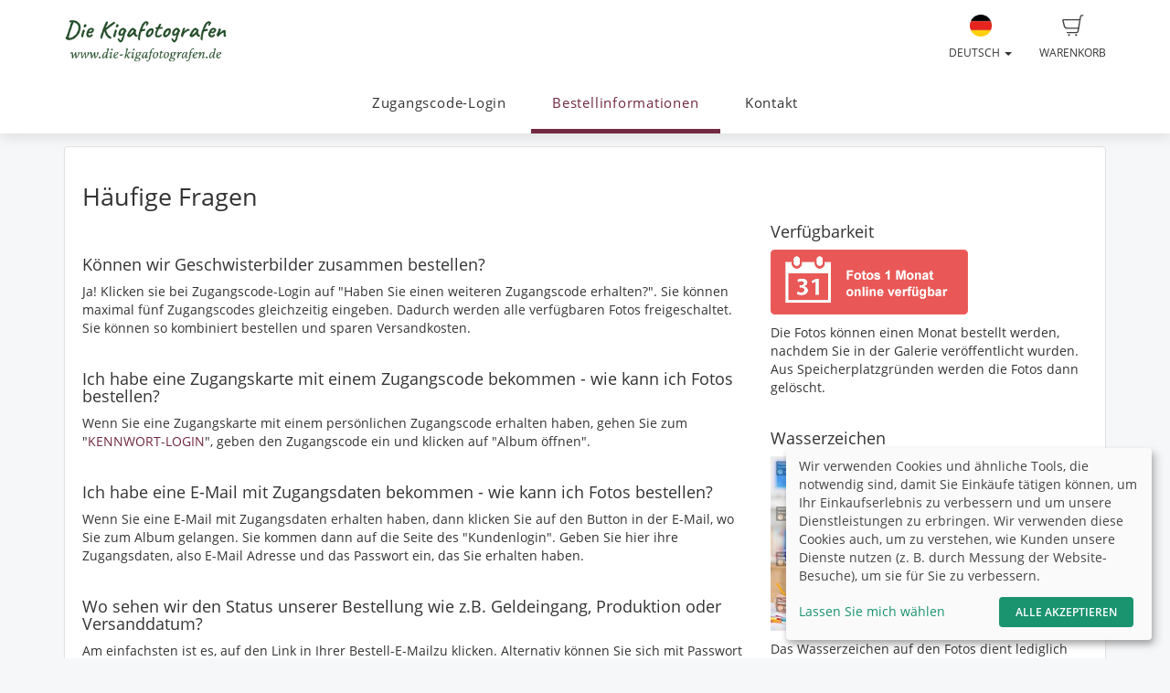

--- FILE ---
content_type: text/html; charset=UTF-8
request_url: https://shop.skylightphotos.de/wrapper/bestellinformationen
body_size: 9068
content:
<!DOCTYPE html>
<!--[if lt IE 7 ]> <html class="ie6" lang="de"> <![endif]-->
<!--[if IE 7 ]>    <html class="ie7" lang="de"> <![endif]-->
<!--[if IE 8 ]>    <html class="ie8" lang="de"> <![endif]-->
<!--[if IE 9 ]>    <html class="ie9" lang="de"> <![endif]-->
<!--[if (gt IE 9)|!(IE)]><!--> <html lang="de"> <!--<![endif]-->
<head>
    <meta name="web_author" content="fotograf.de" />
    <meta name="viewport" content="width=device-width, initial-scale=1" />
    <meta http-equiv="X-UA-Compatible" content="IE=edge" />
    <meta http-equiv="Content-Type" content="text/html; charset=utf-8" />
        <title>Bestellinformationen | Die Kigafotografen.de Bestell-Shop</title>
    
                                            
                <link rel="alternate" hreflang="ar"
                      href="https://shop.skylightphotos.de/ar/page/bestellinformationen" />

                                
                <link rel="alternate" hreflang="en"
                      href="https://shop.skylightphotos.de/en/page/bestellinformationen" />

                                
                <link rel="alternate" hreflang="fr"
                      href="https://shop.skylightphotos.de/fr/page/bestellinformationen" />

                                
                <link rel="alternate" hreflang="nl"
                      href="https://shop.skylightphotos.de/nl/page/bestellinformationen" />

                                
                <link rel="alternate" hreflang="fa"
                      href="https://shop.skylightphotos.de/fa/page/bestellinformationen" />

                                
                <link rel="alternate" hreflang="pl"
                      href="https://shop.skylightphotos.de/pl/page/bestellinformationen" />

                                
                <link rel="alternate" hreflang="ru"
                      href="https://shop.skylightphotos.de/ru/page/bestellinformationen" />

                                
                <link rel="alternate" hreflang="es"
                      href="https://shop.skylightphotos.de/es/page/bestellinformationen" />

                                
                <link rel="alternate" hreflang="tr"
                      href="https://shop.skylightphotos.de/tr/page/bestellinformationen" />

                        
    <link rel="stylesheet" type="text/css" href="https://cache.fotocdn.de/css/shop-responsive.v1768823382.css"/><style type="text/css">
    .ws-customer-guestlogin {
        background-image: url("//img3c.fotocdn.de/public/files/responsive/background_neutral.jpg");
    }

    
        
    /* Button primary */
    body *:not(.input-group-btn):not(.btn-group-vertical):not(.btn-group) > [class*="btn-"].btn-primary {
        background-color: #712941 !important;
    }
    body *:not(.input-group-btn):not(.btn-group-vertical):not(.btn-group) > [class*="btn-"].btn-primary:not([disabled]):not(.disabled):hover, body *:not(.input-group-btn):not(.btn-group-vertical):not(.btn-group) > [class*="btn-"].btn-primary:not([disabled]):not(.disabled):focus, body *:not(.input-group-btn):not(.btn-group-vertical):not(.btn-group) > [class*="btn-"].btn-primary:not([disabled]):not(.disabled):active {
        background-color: #4a1b2a !important;
    }

    /* Button secondary */
    body *:not(.input-group-btn):not(.btn-group-vertical):not(.btn-group) > [class*="btn-"].btn-default {
        color: #712941 !important;
        border-color: #712941 !important;
    }
    body *:not(.input-group-btn):not(.btn-group-vertical):not(.btn-group) > [class*="btn-"].btn-default:hover:not([disabled]):not(.disabled) {
        color: #4a1b2a !important;
        border-color: #4a1b2a !important;
    }

    /* Button tertiary */
    body *:not(.input-group-btn):not(.btn-group-vertical):not(.btn-group) > [class*="btn-"].btn-link {
        color: #712941 !important;
    }
    body *:not(.input-group-btn):not(.btn-group-vertical):not(.btn-group) > [class*="btn-"].btn-link:hover:not([disabled]):not(.disabled) {
        color: #4a1b2a !important;
    }


    body .label-primary {
        background-color: #712941;
    }

    a {
        color: #712941;
    }
    a:hover,
    a:focus,
    a:active {
        color: #4a1b2a;
    }


    body ul.ws-lower-menu > li.active > a {
        color: #712941 !important;
    }

    @media (min-width: 768px) {
        body ul.ws-lower-menu > li.active > a {
            border-bottom-color: #712941 !important;
        }
        body ul.ws-lower-menu .dropdown-menu li.active a {
            color: #712941 !important;
        }
    }

    body .ws-navigation-purchasing .ws-lower-bar .ws-coupon-tier .funnel-clock {
        color: #712941 !important;
    }

    .ws-photo.active .ws-product-set-photo {
        background-color: rgba(113,41,65,0.4) !important;
    }

    .ws-gallery-tree li.active > .jqtree-element > .jqtree-title > a {
        background-color: #712941 !important;
    }

    .ws-gallery-selector .ws-closed {
        background-color: #712941 !important;
    }

    .ws-buying-steps .ws-step.active {
        border-bottom-color: #712941 !important;
    }
    .ws-buying-steps .ws-step.active > span {
        background-color: #712941 !important;
    }
    .ws-buying-steps .ws-step.active p {
        color: #712941 !important;
    }

    .ws-photo-actions .ws-panels .ws-background-selector .ws-content .ws-background.ws-active .ws-image {
        border-color: #712941 !important;
    }

    .ws-photo-actions .ws-panels .ws-filter-selector .ws-filters .ws-filter[data-selected="1"] img,
    .ws-photo-actions .ws-panels .ws-filter-selector .ws-share .ws-filter[data-selected="1"] img {
        border-color: #712941 !important;
    }

    .ws-photo-actions .ws-buttons .ws-filters .ws-close > p,
    .ws-photo-actions .ws-buttons .ws-share .ws-close > p {
        color: #712941 !important;
    }

    .ws-photos-view .ws-control {
        background-color: #712941 !important;
    }

    .ws-photos-view .ws-image-thumbnail.ws-active img {
        border-color: #712941 !important;
    }

    .ws-buying-steps .ws-step.active {
        border-bottom-color: #712941 !important;
    }
    .ws-buying-steps .ws-step.active > span {
        background-color: #712941 !important;
    }
    .ws-buying-steps .ws-step.active p {
        color: #712941 !important;
    }

    .ws-gallery-tree li.active > .jqtree-element > .jqtree-title > a {
        background-color: #712941 !important;
    }

    .ws-gallery-selector .ws-closed {
        background-color: #712941 !important;
    }

    .ws-buying-steps .ws-step.active {
        border-bottom-color: #712941 !important;
    }
    .ws-buying-steps .ws-step.active > span {
        background-color: #712941 !important;
    }
    .ws-buying-steps .ws-step.active p {
        color: #712941 !important;
    }

    /* Checkout Steps */
    .ws-steps-step .label-primary {
        border-color: #712941;
        color: #712941;
    }
    .ws-steps-step.ws-steps-step-current .label-primary {
        background-color: #712941;
        color: #fff;
    }
    .ws-steps-checkout .ws-steps-step.ws-steps-step-active:before,
    .ws-steps-step.ws-steps-step-active .ws-steps-link:before,
    .ws-steps-step.ws-steps-step-active .ws-steps-link:after,
    .ws-steps-step.ws-steps-step-current .ws-steps-link:before{
        background-color: #712941;
    }
    .ws-steps a .ws-steps-title, .ws-steps .ws-steps-step-current .ws-steps-title {
        color: #712941;
    }
    /* Album selection */
    .ws-nav-stacked li.active a, .ws-nav-stacked li.active a:hover {
        background-color: #712941;
    }
    /* END: Checkout Steps */

    .background-primary {
        background-color: #712941;
        color: #fff;
    }

    .background-primary a {
        color: #fff;
        text-decoration: underline;
    }

    .background-primary a:hover {
        color: #23527c;
        text-decoration: underline;
    }

    .primary-color {
        color: #712941 !important;
    }

    .ws-account .ws-account-job .ws-favorite {
        background-color: #712941 !important;
    }


    .ws-catalog .ws-favourite:hover .ws-well,
    .ws-catalog .ws-items .ws-item .ws-item-header:hover {
        border-color: #712941 !important;
        -webkit-box-shadow: 0 2px 8px 3px rgba(113,41,65,0.2) !important;
        -moz-box-shadow: 0 2px 8px 3px rgba(113,41,65,0.2) !important;
        box-shadow: 0 2px 8px 3px rgba(113,41,65,0.2) !important;
    }


    .ws-account .ws-account-job .ws-favorite .ws-link:hover {
        color: #712941 !important;
    }

    .ws-account .ws-account-job .ws-favorite .ws-photos a:hover div {
        color: #712941 !important;
    }

    .ws-account .ws-account-job .ws-favorite .ws-photos a div:hover {
        color: #712941 !important;
    }


    .ws-account-coupon .ws-single-tier .ws-content .ws-free-shipping {
        color: #712941 !important;

    }

    .ws-gallery-tree .jqtree-title a:hover,
    .ws-gallery-tree .jqtree-title a:active,
    .ws-gallery-tree .jqtree-title a:focus,
    .ws-gallery-tree .jqtree-title a.active {
        background-color: #712941;
    }

    .ws-gallery-selector .ws-header:hover {
        -webkit-box-shadow: 1px 3px 14px 1px rgba(113,41,65,0.7);
        -moz-box-shadow: 1px 3px 14px 1px rgba(113,41,65,0.7);
    }

    .ws-gallery-selector.active .ws-header {
        border-color: rgba(113,41,65,0.6);
        -webkit-box-shadow: 0 2px 8px 3px rgba(113,41,65,0.7);
        -moz-box-shadow: 0 2px 8px 3px rgba(113,41,65,0.7);
    }

    .ws-select-job .ws-select-job-button a:hover,
    .ws-select-job .ws-select-job-button a:active,
    .ws-select-job .ws-select-job-button.active a {
        border-color: #712941;
    }


    .ws-edit-basket-item .ws-menu-xs a[data-open="1"] {
        color: #712941 !important;
    }

    .ws-edit-basket-item .ws-filter-selector .ws-filters .ws-filter[data-selected="1"] img {
        border-color: #712941 !important;
    }

    .ws-edit-basket-item .ws-background-selector .ws-content .ws-background.ws-active .ws-image {
        border-color: #712941 !important;
    }

    .ws-edit-basket-item .ws-whitespace .ws-button p {
        color: #712941 !important;
    }

    .ws-edit-basket-item .ws-orientation .ws-button p {
        color: #712941 !important;
    }

    .ws-packages-mini-overview .ws-card:hover {
        border-color: #712941 !important;
        -webkit-box-shadow: 0 2px 8px 3px rgba(113,41,65,0.2) !important;
        -moz-box-shadow: 0 2px 8px 3px rgba(113,41,65,0.2) !important;
        box-shadow: 0 2px 8px 3px rgba(113,41,65,0.2) !important;
    }
    </style>

        <style>
        @media (min-width: 992px) {
            .ws-footer-grid > * {
                grid-column: span var(--footer-col-span, 2);
                grid-row: span var(--footer-row-span, 1);
            }
        }
    </style>

    <meta name="keywords" content=""/><meta name="description" content=""/>
    <link href="http://shop.skylightphotos.de/wrapper/bestellinformationen" rel="canonical"/>


<meta name="robots" content="noindex, nofollow"/>
    <script>
window.sentryOnLoad = function () {
    Sentry.init({
        environment: "production",
        enabled: true,
        sampleRate: (function (url) {
            if (url.includes('/order/payment_service')) {
                return 1;
            }

            if (url.includes('/reset_password')) {
                return 1;
            }

            return 0.02;
        })(window.location.pathname),
        tracesSampleRate: 0.1,
        replaysSessionSampleRate: 0,
        replaysOnErrorSampleRate: 0,
    });
};
</script>
<script
    src="https://js.sentry-cdn.com/0010ee5738bf50299fc5bd2c2a64bca7.min.js"
    crossorigin="anonymous"
></script>
            <script type="text/plain" data-type="application/javascript" data-name="posthog">
        !function(t,e){var o,n,p,r;e.__SV||(window.posthog=e,e._i=[],e.init=function(i,s,a){function g(t,e){var o=e.split(".");2==o.length&&(t=t[o[0]],e=o[1]),t[e]=function(){t.push([e].concat(Array.prototype.slice.call(arguments,0)))}}(p=t.createElement("script")).type="text/javascript",p.async=!0,p.src=s.api_host+"/static/array.js",(r=t.getElementsByTagName("script")[0]).parentNode.insertBefore(p,r);var u=e;for(void 0!==a?u=e[a]=[]:a="posthog",u.people=u.people||[],u.toString=function(t){var e="posthog";return"posthog"!==a&&(e+="."+a),t||(e+=" (stub)"),e},u.people.toString=function(){return u.toString(1)+".people (stub)"},o="capture identify alias people.set people.set_once set_config register register_once unregister opt_out_capturing has_opted_out_capturing opt_in_capturing reset isFeatureEnabled onFeatureFlags getFeatureFlag getFeatureFlagPayload reloadFeatureFlags group updateEarlyAccessFeatureEnrollment getEarlyAccessFeatures getActiveMatchingSurveys getSurveys onSessionId".split(" "),n=0;n<o.length;n++)g(u,o[n]);e._i.push([i,s,a])},e.__SV=1)}(document,window.posthog||[]);
        posthog.init('phc_Lpf5FaPmScAMSrFtHk7EyxKmnSiNYmV7FNO6ivjXtqc',{api_host:'https://app.posthog.com', capture_pageview: false, capture_pageleave: false})
    </script>
    </head>


<body data-theme="responsive" >

    
            <link rel="stylesheet" href="https://cdn.kiprotect.com/klaro/v0.7/klaro.min.css" />



    
            

<header class="navbar navbar-default navbar-static-top ws-navbar">
    <div class="container">
        <div class="navbar-header">
            <a class="navbar-brand ws-navbar-brand" href="/">
                                    <img
                        alt="Die Kigafotografen ein Service von Skylightphotos by Markus Lambrecht"
                        src="//img3c.fotocdn.de/rc27yar1/files/file_16320800837_Logo_diekigafotografen_v01.png"
                        class="img-responsive"
                    />
                            </a>
        </div>

        <nav class="ws-navbar-buttons">
            <ul class="nav navbar-nav navbar-right">

                                <li class="ws-link-basket">

                    
                    <a href="/shop/basket">
                        <div class="label label-success ws-navbar-counter js-navbar-basket-counter"
                             data-count="0">
                            0                        </div>
                        <img src="https://cache.fotocdn.de/websites/img/icons_shop8/basket.svg" class="ws-hidden-dark" alt=""/>                        <img src="https://cache.fotocdn.de/websites/img/icons_shop8/basket_white.svg" class="ws-visible-dark" alt=""/>                        <br/>
                        Warenkorb                    </a>

                </li>
                
                
                
                                <li>
                    <a href="#" class="dropdown-toggle ws-language-switch" data-toggle="dropdown" id="languageDropdown" aria-expanded="1"><img src="https://cache.fotocdn.de/websites/img/flags/germany.png" alt=""/><br />Deutsch <span class="caret"></span></a><ul class="dropdown-menu dropdown-menu-right ws-language-switch-dropdown" role="menu" aria-labelledby="languageDropdown">
            <li>
            <a href="/switch_language/deu"><img src="https://cache.fotocdn.de/websites/img/flags/germany.png" alt=""/> Deutsch</a>        </li>
            <li>
            <a href="/switch_language/ara"><img src="https://cache.fotocdn.de/websites/img/flags/saudi_arabia.png" alt=""/> عربى</a>        </li>
            <li>
            <a href="/switch_language/eng"><img src="https://cache.fotocdn.de/websites/img/flags/great_britain.png" alt=""/> English</a>        </li>
            <li>
            <a href="/switch_language/fra"><img src="https://cache.fotocdn.de/websites/img/flags/france.png" alt=""/> Français</a>        </li>
            <li>
            <a href="/switch_language/nld"><img src="https://cache.fotocdn.de/websites/img/flags/netherlands.png" alt=""/> Dutch</a>        </li>
            <li>
            <a href="/switch_language/fas"><img src="https://cache.fotocdn.de/websites/img/flags/iran.png" alt=""/> Persian</a>        </li>
            <li>
            <a href="/switch_language/pol"><img src="https://cache.fotocdn.de/websites/img/flags/poland.png" alt=""/> Polish</a>        </li>
            <li>
            <a href="/switch_language/rus"><img src="https://cache.fotocdn.de/websites/img/flags/russia.png" alt=""/> Russian</a>        </li>
            <li>
            <a href="/switch_language/spa"><img src="https://cache.fotocdn.de/websites/img/flags/spain.png" alt=""/> Español</a>        </li>
            <li>
            <a href="/switch_language/tur"><img src="https://cache.fotocdn.de/websites/img/flags/turkey.png" alt=""/> Türkçe</a>        </li>
    </ul>
                </li>
                            </ul>
        </nav>
    </div>
</header>

<div class="js-navbar-basket-affix" style="width: 100%; top: 0; z-index: 1010;">
    <div class="container" style="position: relative;">
        <div class="ws-navbar-basket-popover-wrapper js-navbar-basket-popover-wrapper" style="display: none;"></div>
    </div>
</div>




<div class="js-lower-bar-affix">
    <div class="navbar navbar-default navbar-static-top ws-lower-bar ws-collapsible">
    <div class="container">
        <div class="navbar-header">
                        <button style="margin: 10px" class="navbar-toggle collapsed pull-left" type="button"
                    data-toggle="collapse" data-target=".navbar-collapse">
                <span class="icon-bar"></span>
                <span class="icon-bar"></span>
                <span class="icon-bar"></span>
            </button>
            <span class="hide visible-xs ws-menu-label">Menü</span>
                    </div>
        <div class="navbar-collapse collapse">

            <div class="row">

                <div class="col-xs-12">

                    <ul class="nav navbar-nav ws-lower-menu">

                        
                            
                                <li class="">
                                    <a href="/kunden/login">Zugangscode-Login</a>                                </li>

                            
                        
                            
                                <li class="active">
                                    <a href="/wrapper/bestellinformationen">Bestellinformationen</a>                                </li>

                            
                        
                            
                                <li class="">
                                    <a href="/contact/index/14503">Kontakt</a>                                </li>

                            
                                            </ul>

                </div>

                
            </div>

        </div>
    </div>
    </div>

    
<div class="ws-alert-fullwidth js-flash-message-container">
    </div>
</div>




    
    <noscript>
        <div class="alert alert-error alert-danger">
            <div class="container">
                <div class="row">
                    <span class="col-xs-12">
                        <strong>Error!</strong>
                        Wir entschuldigen uns, aber es scheint, dass JavaScript in Ihrem Browser deaktiviert ist. Unser Shop benötigt JavaScript, um ordnungsgemäß zu funktionieren. Bitte aktivieren Sie JavaScript in Ihren Browsereinstellungen oder versuchen Sie es mit einem anderen Browser.                    </span>
                </div>
            </div>
        </div>
    </noscript>

    <div id="update-browser"  class="alert alert-error alert-danger hidden">
        <div class="container">
            <div class="row">
                    <p class="col-xs-12">
                        <strong>Ihr Browser ist veraltet</strong><br />
                        <span>
                            Einige Funktionen funktionieren möglicherweise nicht richtig. Bitte aktualisieren Sie Ihren Browser für das beste Erlebnis.<br />
                            <a href="https://www.whatismybrowser.com/guides/how-to-update-your-browser/" target="_blank">
                                Brauchen Sie Hilfe? Sehen Sie sich unsere Anleitungen an.                            </a>
                        </span>
                    </p>
            </div>
        </div>
    </div>

    <script src="https://cdn.jsdelivr.net/npm/bowser@2.11.0/es5.min.js"></script>
    <script>
        var browser = bowser.getParser(window.navigator.userAgent);

        var isOutdated = browser.satisfies({
            desktop: {
                chrome: "<80",
                firefox: "<80",
                safari: "<13.1",
                edge: "<80",
                ie: "<=11",
                opera: "<77"
            },
            mobile: {
                chrome: "<136",
                firefox: "<137",
                safari: "<13.4",
                opera: "<80",
                samsung_internet: "<13.0",
                android: "<136"
            }
        })

        if (isOutdated) {
            document.getElementById("update-browser").classList.remove("hidden");

            if (window.posthog !== undefined) {
                window.posthog.capture('outdated_browser');
            }
        }
    </script>

    <div class="ws-shop-main-content">
        

<div class="ws-content-page">

    <div class="ws-top-distance"></div>

    <div class="container">
        <div class="row">
            
                <div class="col-xs-12">
                    <div class="well">
                        <h1>H&auml;ufige Fragen</h1>
<div class="row">
<div class="col-lg-8 col-md-7 col-sm-6">
<h4>K&ouml;nnen wir Geschwisterbilder zusammen bestellen?</h4>
<p>Ja! Klicken sie bei Zugangscode-Login auf "Haben Sie einen weiteren Zugangscode erhalten?". Sie k&ouml;nnen maximal f&uuml;nf Zugangscodes gleichzeitig eingeben. Dadurch werden alle verf&uuml;gbaren Fotos freigeschaltet. Sie k&ouml;nnen so kombiniert bestellen und sparen Versandkosten.</p>
<h4>Ich habe eine Zugangskarte mit einem Zugangscode bekommen - wie kann ich Fotos bestellen?</h4>
<p>Wenn Sie eine Zugangskarte mit einem pers&ouml;nlichen Zugangscode erhalten haben, gehen Sie zum "<a title="Kennwort-Login" href="../../">KENNWORT-LOGIN</a>", geben den Zugangscode ein und klicken auf "Album &ouml;ffnen".</p>
<h4>Ich habe eine E-Mail mit Zugangsdaten bekommen - wie kann ich Fotos bestellen?</h4>
<p>Wenn Sie eine E-Mail mit Zugangsdaten erhalten haben, dann klicken Sie auf den Button in der E-Mail, wo Sie zum Album gelangen. Sie kommen dann auf die Seite des "Kundenlogin". Geben Sie hier ihre Zugangsdaten, also E-Mail Adresse und das Passwort ein, das Sie erhalten haben.</p>
<h4>Wo sehen wir den Status unserer Bestellung wie z.B. Geldeingang, Produktion oder Versanddatum?</h4>
<p>Am einfachsten ist es, auf den Link in Ihrer Bestell-E-Mailzu klicken. Alternativ k&ouml;nnen Sie sich mit Passwort und Ihrer E-Mail Adresse &nbsp;bei "<a title="Kennwort-Login" href="../../">KENNWORT-LOGIN</a>"&nbsp;unter "<em>Kundenlogin</em>" einloggen. Die Bestelldetails finden Sie dann unter "<span style="text-decoration: underline;">Mein Konto</span>".&nbsp;</p>
<h4>Wie lange ist die Lieferzeit?</h4>
<p>Die Lieferzeit richtet sich zum einen nach der Zahlungsart. Bei Zahlung per PayPal und Lastschrift wird die Bestellung direkt ausgef&uuml;hrt.&nbsp;Vorkasse Zahlungen dauern in der Regel 3-4 Tage l&auml;nger. Zum anderen richtet sich die Lieferzeit nach den gew&auml;hlten Produkten. Die Produktionszeiten k&ouml;nnen Sie den jeweiligen Produktinformationen entnehmen.</p>
<h4>Wird das Logo (Wasserzeichen) vom Bild entfernt?</h4>
<p>Nat&uuml;rlich! Das Wasserzeichen dient nur zum Schutz vor illegalen Downloads.</p>
<h4>Wie ist die Qualit&auml;t von Abz&uuml;gen, Postern, etc.?</h4>
<p>Wir arbeiten ausschlie&szlig;lich mit ausgew&auml;hlten Fachlaboren zusammen. Diese Fachlabore verwenden hochwertige Materialien von namhaften Zulieferern, um bei der Qualit&auml;t keine Kompromisse einzugehen. Sollte trotzdem mal ein Fehler unterlaufen, k&uuml;mmern wir uns selbstverst&auml;ndlich darum.</p>
<h4>Kann man den Bildausschnitt anpassen?</h4>
<p>Ja. Im Warenkorb haben Sie die M&ouml;glichkeit dazu. Wenn Sie den Bildausschnitt verkleinern, wird eine Vergr&ouml;&szlig;erung des jeweiligen Bereichs erstellt. Achten Sie auf die Sterne, die Ihnen anzeigen, ob die Aufl&ouml;sung des Fotos f&uuml;r die Vergr&ouml;&szlig;erung ausreicht. Sie k&ouml;nnen ein Foto auch einpassen, so dass nichts vom Motiv abgeschnitten wird.</p>
<h4>Ich bestelle selten online - wie kann ich hier Fotos bestellen?</h4>
<p>W&auml;hlen Sie in einem Fotoalbum ein Foto aus, welches Ihnen gef&auml;llt und klicken Sie es an. W&auml;hlen Sie dann das Produkt Ihrer Wahl aus, geben Sie die Anzahl an und klicken Sie auf den Button: "In den Warenkorb". Haben Sie alle Fotos in den Warenkorb gelegt, die Ihnen gefallen, klicken Sie oben rechts auf "Warenkorb" und folgen Sie den weiteren Anweisungen.</p>
</div>
<div class="col-lg-4 col-md-5 col-sm-6">
<h4 style="margin-top: 0;">Verf&uuml;gbarkeit</h4>
<p><img src="//img3c.fotocdn.de/b5lyzfng/files/available.png" alt="" /></p>
<p>Die Fotos k&ouml;nnen einen Monat bestellt werden, nachdem Sie in der Galerie ver&ouml;ffentlicht wurden. Aus Speicherplatzgr&uuml;nden werden die Fotos dann gel&ouml;scht.</p>
<h4>Wasserzeichen</h4>
<p><img src="//img3c.fotocdn.de/b5lyzfng/files/erklaerung_wasserzeichen.jpg" alt="" /></p>
<p>Das Wasserzeichen auf den Fotos dient lediglich dem Schutz. Wenn Sie die Fotos bestellen, wird das Wasserzeichen auf den Fotos entfernt. Sowohl bei den Downloads als auch den Printprodukten.</p>
<h4>Lieferzeit</h4>
<p><img src="//img3c.fotocdn.de/b5lyzfng/files/shipping.png" alt="" /></p>
<p>Nach Zahlungseingang werden die Fotos unverz&uuml;glich zu Ihnen nach Hause verschickt. Die Lieferzeit betr&auml;gt bei den meisten Produkten 2-3 Tage. Digitale Downloads k&ouml;nnen Sie direkt herunterladen.</p>
<h4>Qualit&auml;t</h4>
<p><img src="//img3c.fotocdn.de/b5lyzfng/files/quality.png" alt="" /></p>
<p>Die Fotos werden von unserem spezialisierten Fachlabor ausbelichtet. Wir verwenden ausschlie&szlig;lich hochwertige und langlebige Materialien. Insbesondere das Silk-Papier eignet sich f&uuml;r Portr&auml;ts.</p>
</div>
</div>                    </div>
                </div>
                    </div>
    </div>
</div>
    </div>

    <div class="ws-shop-footer">
                    <div class="container">
    <div class="ws-footer-main-content ws-footer-grid">

                    <div style="--footer-col-span: 12">
                <p><strong>Ein Service von fotograf.de</strong></p>

                <div class="ws-logo">
                    <img src="https://cache.fotocdn.de/img/logo/fotograf.de/logo_transparent_medium.png" alt=""/>                </div>

                <div class="ws-top-distance"></div>
                <p>
                    Das Shopsystem ist speziell für die Kita- und Schulfotografie entwickelt und wird von fotograf.de bereitgestellt. Dieser Shop bietet Ihnen höchste Sicherheitsstandards und neue Möglichkeiten wie zum Beispiel die individuelle Auswahl Ihrer Lieblingsfotos und Fotoprodukte.                </p>

                <div class="ws-top-distance"></div>
            </div>

                    
    </div>

    <div class="ws-top-distance"></div>

    <div class="row">
        <div class="col-xs-12 text-center">

            <a href="/" class="homepage">Startseite</a><span class="separator"> | </span><a href="/imprint" class="imprint">Impressum</a><span class="separator"> | </span><a href="/terms" class="imprint">Allgemeine Geschäftsbedingungen</a><span class="separator"> | </span><a href="/privacy" class="privacy-policy">Datenschutzerklärung</a><span class="fotograf"> | </span><a href="https://www.fotograf.de/?kid=401" class="fotograf" target="_blank" rel="nofollow">Shopsystem von fotograf.de</a>
                            <span id="lang-switch">
                     | <a href="/switch_language/deu" title="Deutsch" data-title="Deutsch"><img src="https://cache.fotocdn.de/img/icons16/flag_germany.png" alt="Deutsch"/></a> <a href="/switch_language/ara" title="عربى" data-title="عربى"><img src="https://cache.fotocdn.de/img/icons16/flag_saudi_arabia.png" alt="عربى"/></a> <a href="/switch_language/eng" title="English" data-title="English"><img src="https://cache.fotocdn.de/img/icons16/flag_great_britain.png" alt="English"/></a> <a href="/switch_language/fra" title="Français" data-title="Français"><img src="https://cache.fotocdn.de/img/icons16/flag_france.png" alt="Français"/></a> <a href="/switch_language/nld" title="Dutch" data-title="Dutch"><img src="https://cache.fotocdn.de/img/icons16/flag_netherlands.png" alt="Dutch"/></a> <a href="/switch_language/fas" title="Persian" data-title="Persian"><img src="https://cache.fotocdn.de/img/icons16/flag_iran.png" alt="Persian"/></a> <a href="/switch_language/pol" title="Polish" data-title="Polish"><img src="https://cache.fotocdn.de/img/icons16/flag_poland.png" alt="Polish"/></a> <a href="/switch_language/rus" title="Russian" data-title="Russian"><img src="https://cache.fotocdn.de/img/icons16/flag_russia.png" alt="Russian"/></a> <a href="/switch_language/spa" title="Español" data-title="Español"><img src="https://cache.fotocdn.de/img/icons16/flag_spain.png" alt="Español"/></a> <a href="/switch_language/tur" title="Türkçe" data-title="Türkçe"><img src="https://cache.fotocdn.de/img/icons16/flag_turkey.png" alt="Türkçe"/></a>                 </span>
            
                    </div>
    </div>

    </div>
            </div>

    
    <script type="text/javascript" src="/lc_messages/deu.js?v=4014505"></script>
    <script type="text/javascript" src="https://cache.fotocdn.de/js/shop-responsive.v1768823377.js"></script>
    <!--[if lt IE 9]>
    <script src="https://oss.maxcdn.com/html5shiv/3.7.2/html5shiv.min.js"></script>
    <script src="https://oss.maxcdn.com/respond/1.4.2/respond.min.js"></script>
    <script src="https://css3-mediaqueries-js.googlecode.com/svn/trunk/css3-mediaqueries.js"></script>
    
	<script type="text/javascript" src="https://cache.fotocdn.de/websites/assets/es5-shim/es5-shim.min.js"></script>
	<script type="text/javascript" src="https://cache.fotocdn.de/websites/assets/es5-shim/es5-sham.min.js"></script>    <script type="text/javascript" src="https://cache.fotocdn.de/websites/assets/ie/depr.js"></script>    <![endif]-->

    
    <script type="text/javascript">
    var Configure = Object.create(Configure);

    Configure.init({
        debug: false,
        touch: 'ontouchstart' in document.documentElement    });

    var Utilities = Object.create(Utilities);

    Utilities.init({
        flashMessageOk: "<div class=\"alert alert-success\" id=\"alert_success\">\n    <div class=\"container\">\n        <div class=\"row\">\n            <div class=\"col-xs-12\">\n                <a class=\"close\" data-dismiss=\"alert\" href=\"#\">\u00d7<\/a>\n                ___message___            <\/div>\n        <\/div>\n    <\/div>\n<\/div>\n\n",
        flashMessageError: "<div class=\"alert alert-error alert-danger\">\n    <div class=\"container\">\n        <div class=\"row\">\n            <div class=\"col-xs-12\">\n                <a class=\"close\" data-dismiss=\"alert\" href=\"#\">\u00d7<\/a>\n                <strong>Fehler!<\/strong>\n                ___message___            <\/div>\n        <\/div>\n    <\/div>\n<\/div>\n\n",
        flashMessageInfo: "<div class=\"alert alert-info\">\n    <div class=\"container\">\n        <div class=\"row\">\n            <div class=\"col-xs-12\">\n                <a class=\"close\" data-dismiss=\"alert\" href=\"#\">\u00d7<\/a>\n                ___message___            <\/div>\n        <\/div>\n    <\/div>\n<\/div>\n"    });

    if (!Configure.read('debug')) {
        disableRightClick();
    }

    // Do not run countdown.js code on old internet explorer.
    if (!Utilities.ieVersion() || Utilities.ieVersion > 8) {
        initCountDown();
    }

    </script>

    <script type="application/javascript">
    (() => {
        const [highLevelDomain, lastDomain, ...rest] = window.location.hostname.split('.').reverse();
        const currentCookieDomain = `.${lastDomain}.${highLevelDomain}`;


        const config = {
            mustConsent: false,
            hideDeclineAll: true,
            disablePoweredBy: true,
            acceptAll: true,

            styling: {
                theme: ['light'],
            },

            lang: "de",
            translations: {"de":{"acceptSelected":"Speichern","save":"Speichern","ok":"Alle akzeptieren","privacyPolicyUrl":"\/privacy","consentNotice":{"description":"Wir verwenden Cookies und \u00e4hnliche Tools, die notwendig sind, damit Sie Eink\u00e4ufe t\u00e4tigen k\u00f6nnen, um Ihr Einkaufserlebnis zu verbessern und um unsere Dienstleistungen zu erbringen. Wir verwenden diese Cookies auch, um zu verstehen, wie Kunden unsere Dienste nutzen (z. B. durch Messung der Website-Besuche), um sie f\u00fcr Sie zu verbessern."},"consentModal":{"description":"Wir und unsere Partner verwenden Technologien wie Cookies und verarbeiten personenbezogene Daten wie IP-Adresse oder Browserinformationen, um Sie besser unterst\u00fctzen zu k\u00f6nnen. Dies hilft uns, Ihr Internet-Erlebnis zu verbessern. Wir verwenden sie auch, um Ergebnisse zu messen oder den Inhalt unserer Website anzupassen. Da uns Ihre Privatsph\u00e4re wichtig ist, bitten wir Sie hiermit um Ihre Zustimmung zur Verwendung der folgenden Technologien. Um mehr dar\u00fcber zu erfahren, lesen Sie bitte unsere Datenschutzrichtlinie."},"posthog":{"description":"Cookie von PostHog f\u00fcr Website-Analyse verwendet. Generiert statistische Daten dar\u00fcber, wie der Besucher die Website nutzt."},"purposes":{"analytics":"Analytics"}}},
            services: [
                {
                    name: 'fotograf',
                    title: 'Session',
                    purposes: ['functional'],
                    default: true,
                    required: true,
                },
                {
                    name: 'posthog',
                    title: 'PostHog',
                    purposes: ['analytics'],
                    default: false,
                    cookies : [
                        [/^ph_phc_.*$/, '/', currentCookieDomain]
                    ],
                },
            ],
        };

        window.klaro = klaro;
        window.klaroConfig = config;

        typeof klaro !== "undefined" && klaro.setup(config);
    })()
</script>
<script type="text/javascript">

    var selector = ".js-lower-bar-affix";

    $(document).ready(function () {

        var offset_top = $(selector).first().offset().top;
        $(selector).affix({
            offset: {
                top: offset_top
            }
        });

    });

</script>
<script type="text/javascript">
    $('#alert_success').delay(10000).fadeOut();
</script>
</body>

</html>
